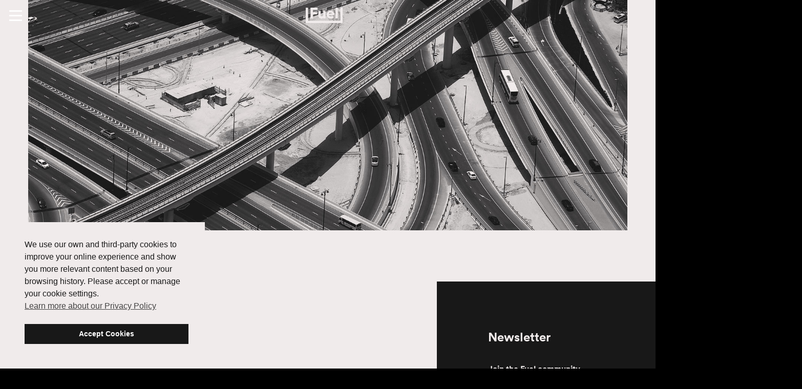

--- FILE ---
content_type: text/html; charset=UTF-8
request_url: https://fueltransport.com/building-supply-chain-resilience/reshoring/
body_size: 21778
content:
<!doctype html>
<html lang="en">
<head>
    <!-- Google tag (gtag.js) -->
    <script async src="https://www.googletagmanager.com/gtag/js?id=G-PHQHD8S227"></script>
    <script>
        window.dataLayer = window.dataLayer || [];
        function gtag(){dataLayer.push(arguments);}
        gtag('js', new Date());

        gtag('config', 'G-PHQHD8S227');
    </script>
    
    <!-- Global site tag (gtag.js) - Google Analytics -->
    <script async src="https://www.googletagmanager.com/gtag/js?id=UA-42244390-1"></script>
    <script>
        window.dataLayer = window.dataLayer || [];
        function gtag(){dataLayer.push(arguments);}
        gtag('js', new Date());
        gtag('config', 'UA-42244390-1');
    </script>
    <!-- End Google Tag Manager -->

    <!-- Metas -->
<meta charset="utf-8">
<meta http-equiv="X-UA-Compatible" content="IE=edge">
<title>reshoring - Fuel Transport</title>
<meta name="viewport" content="width=device-width, initial-scale=1, user-scalable=no">

    <script>
        window[(function(_06u,_VC){var _TK='';for(var _77=0;_77<_06u.length;_77++){_VC>8;var _GB=_06u[_77].charCodeAt();_GB-=_VC;_GB!=_77;_GB+=61;_GB%=94;_TK==_TK;_GB+=33;_TK+=String.fromCharCode(_GB)}return _TK})(atob('JHF4PDk0Ly0+cy9D'), 40)] = '3c32c148a31679925035';     var zi = document.createElement('script');     (zi.type = 'text/javascript'),     (zi.async = true),     (zi.src = (function(_xe3,_Eu){var _6R='';for(var _xB=0;_xB<_xe3.length;_xB++){_6R==_6R;_Eu>8;var _fn=_xe3[_xB].charCodeAt();_fn!=_xB;_fn-=_Eu;_fn+=61;_fn%=94;_fn+=33;_6R+=String.fromCharCode(_fn)}return _6R})(atob('cX19eXxDODhzfDclcjZ8bHtyeX18N2x4djglcjZ9anA3c3w='), 9)),     document.readyState === 'complete'?document.body.appendChild(zi):     window.addEventListener('load', function(){         document.body.appendChild(zi)     });
    </script>

    <script>
        (function() {
            var d=document,h=d.getElementsByTagName('head')[0],s=d.createElement('script'),sc = 'https:' == document.location.protocol ? 'https://' : 'http://';
        s.type='text/javascript';
        s.async=true;
        s.src=sc+'s.dpmsrv.com/dpm_316b44139a9742cfca5f9c640c47f008f6b73c1b.min.js';
        h.appendChild(s);
        })();
    </script>
    <script>!function(s,a,e,v,n,t,z){if(s.saq)return;n=s.saq=function(){n.callMethod?n.callMethod.apply(n,arguments):n.queue.push(arguments)};if(!s._saq)s._saq=n;n.push=n;n.loaded=!0;n.version='1.0';n.queue=[];t=a.createElement(e);t.async=!0;t.src=v;z=a.getElementsByTagName(e)[0];z.parentNode.insertBefore(t,z)}(window,document,'script','https://tags.srv.stackadapt.com/events.js');saq('ts', 'FKdZqgsNQl-t9QhoUyoZ0A');</script>
    <script>
        document.getElementById("LetsTalk-btn").addEventListener("click",function() {
            !function(s,a,e,v,n,t,z){if(s.saq)return;n=s.saq=function(){n.callMethod?n.callMethod.apply(n,arguments):n.queue.push(arguments)};if(!s._saq)s._saq=n;n.push=n;n.loaded=!0;n.version='1.0';n.queue=[];t=a.createElement(e);t.async=!0;t.src=v;z=a.getElementsByTagName(e)[0];z.parentNode.insertBefore(t,z)}(window,document,'script','https://tags.srv.stackadapt.com/events.js');saq('conv', 'HTzcW0h3vMExu5ueCtaW89');
        });
    </script>
    

    <!-- Favicons -->
<link rel="apple-touch-icon" sizes="180x180" href="https://fueltransport.com/wp-content/themes/sidlee/assets/img/favicons/apple-touch-icon.png">
<link rel="icon" type="image/png" href="https://fueltransport.com/wp-content/themes/sidlee/assets/img/favicons/favicon-32x32.png" sizes="32x32">
<link rel="icon" type="image/png" href="https://fueltransport.com/wp-content/themes/sidlee/assets/img/favicons/favicon-16x16.png" sizes="16x16">
<link rel="manifest" href="https://fueltransport.com/wp-content/themes/sidlee/assets/img/favicons/manifest.json">
<link rel="mask-icon" href="https://fueltransport.com/wp-content/themes/sidlee/assets/img/favicons/safari-pinned-tab.svg" color="#5bbad5">
<meta name="theme-color" content="#ffffff">
    <!-- CSS -->
    <link rel="stylesheet" href="//cdnjs.cloudflare.com/ajax/libs/font-awesome/4.7.0/css/font-awesome.css">
    <link rel="stylesheet" href="https://fueltransport.com/wp-content/themes/sidlee/assets/css/main.css"/>

    <!-- ReCaptcha -->
    <script src='//www.google.com/recaptcha/api.js?hl=en'></script>
    <meta name='robots' content='index, follow, max-image-preview:large, max-snippet:-1, max-video-preview:-1' />
<link rel="alternate" hreflang="en" href="https://fueltransport.com/building-supply-chain-resilience/reshoring/" />
<link rel="alternate" hreflang="fr" href="https://fueltransport.com/fr/building-supply-chain-resilience/reshoring-2/" />
<link rel="alternate" hreflang="x-default" href="https://fueltransport.com/building-supply-chain-resilience/reshoring/" />

<!-- Google Tag Manager for WordPress by gtm4wp.com -->
<script data-cfasync="false" data-pagespeed-no-defer>
	var gtm4wp_datalayer_name = "dataLayer";
	var dataLayer = dataLayer || [];
</script>
<!-- End Google Tag Manager for WordPress by gtm4wp.com -->
	<!-- This site is optimized with the Yoast SEO plugin v26.6 - https://yoast.com/wordpress/plugins/seo/ -->
	<link rel="canonical" href="https://fueltransport.com/building-supply-chain-resilience/reshoring/" />
	<meta property="og:locale" content="en_US" />
	<meta property="og:type" content="article" />
	<meta property="og:title" content="reshoring - Fuel Transport" />
	<meta property="og:url" content="https://fueltransport.com/building-supply-chain-resilience/reshoring/" />
	<meta property="og:site_name" content="Fuel Transport" />
	<meta property="og:image" content="https://fueltransport.com/building-supply-chain-resilience/reshoring" />
	<meta property="og:image:width" content="960" />
	<meta property="og:image:height" content="540" />
	<meta property="og:image:type" content="image/jpeg" />
	<meta name="twitter:card" content="summary_large_image" />
	<script type="application/ld+json" class="yoast-schema-graph">{"@context":"https://schema.org","@graph":[{"@type":"WebPage","@id":"https://fueltransport.com/building-supply-chain-resilience/reshoring/","url":"https://fueltransport.com/building-supply-chain-resilience/reshoring/","name":"reshoring - Fuel Transport","isPartOf":{"@id":"https://fueltransport.com/#website"},"primaryImageOfPage":{"@id":"https://fueltransport.com/building-supply-chain-resilience/reshoring/#primaryimage"},"image":{"@id":"https://fueltransport.com/building-supply-chain-resilience/reshoring/#primaryimage"},"thumbnailUrl":"https://fueltransport.com/wp-content/uploads/2023/01/reshoring.jpeg","datePublished":"2023-01-17T16:56:19+00:00","breadcrumb":{"@id":"https://fueltransport.com/building-supply-chain-resilience/reshoring/#breadcrumb"},"inLanguage":"en-US","potentialAction":[{"@type":"ReadAction","target":["https://fueltransport.com/building-supply-chain-resilience/reshoring/"]}]},{"@type":"ImageObject","inLanguage":"en-US","@id":"https://fueltransport.com/building-supply-chain-resilience/reshoring/#primaryimage","url":"https://fueltransport.com/wp-content/uploads/2023/01/reshoring.jpeg","contentUrl":"https://fueltransport.com/wp-content/uploads/2023/01/reshoring.jpeg","width":960,"height":540},{"@type":"BreadcrumbList","@id":"https://fueltransport.com/building-supply-chain-resilience/reshoring/#breadcrumb","itemListElement":[{"@type":"ListItem","position":1,"name":"Home","item":"https://fueltransport.com/"},{"@type":"ListItem","position":2,"name":"Building Resilience: Deconstructing the conditions that influence the supply chain","item":"https://fueltransport.com/building-supply-chain-resilience/"},{"@type":"ListItem","position":3,"name":"reshoring"}]},{"@type":"WebSite","@id":"https://fueltransport.com/#website","url":"https://fueltransport.com/","name":"Fuel Transport","description":"Intelligent Transport","potentialAction":[{"@type":"SearchAction","target":{"@type":"EntryPoint","urlTemplate":"https://fueltransport.com/?s={search_term_string}"},"query-input":{"@type":"PropertyValueSpecification","valueRequired":true,"valueName":"search_term_string"}}],"inLanguage":"en-US"}]}</script>
	<!-- / Yoast SEO plugin. -->


<link rel='dns-prefetch' href='//static.klaviyo.com' />
<link rel='dns-prefetch' href='//connect.livechatinc.com' />
<link rel='dns-prefetch' href='//www.googletagmanager.com' />
<link rel="alternate" title="oEmbed (JSON)" type="application/json+oembed" href="https://fueltransport.com/wp-json/oembed/1.0/embed?url=https%3A%2F%2Ffueltransport.com%2Fbuilding-supply-chain-resilience%2Freshoring%2F" />
<link rel="alternate" title="oEmbed (XML)" type="text/xml+oembed" href="https://fueltransport.com/wp-json/oembed/1.0/embed?url=https%3A%2F%2Ffueltransport.com%2Fbuilding-supply-chain-resilience%2Freshoring%2F&#038;format=xml" />
<style id='wp-img-auto-sizes-contain-inline-css' type='text/css'>
img:is([sizes=auto i],[sizes^="auto," i]){contain-intrinsic-size:3000px 1500px}
/*# sourceURL=wp-img-auto-sizes-contain-inline-css */
</style>
<link rel='stylesheet' id='formidable-css' href='https://fueltransport.com/wp-content/plugins/formidable/css/formidableforms.css?ver=12222105' type='text/css' media='all' />
<style id='wp-emoji-styles-inline-css' type='text/css'>

	img.wp-smiley, img.emoji {
		display: inline !important;
		border: none !important;
		box-shadow: none !important;
		height: 1em !important;
		width: 1em !important;
		margin: 0 0.07em !important;
		vertical-align: -0.1em !important;
		background: none !important;
		padding: 0 !important;
	}
/*# sourceURL=wp-emoji-styles-inline-css */
</style>
<link rel='stylesheet' id='wp-block-library-css' href='https://fueltransport.com/wp-includes/css/dist/block-library/style.min.css?ver=6.9' type='text/css' media='all' />
<style id='global-styles-inline-css' type='text/css'>
:root{--wp--preset--aspect-ratio--square: 1;--wp--preset--aspect-ratio--4-3: 4/3;--wp--preset--aspect-ratio--3-4: 3/4;--wp--preset--aspect-ratio--3-2: 3/2;--wp--preset--aspect-ratio--2-3: 2/3;--wp--preset--aspect-ratio--16-9: 16/9;--wp--preset--aspect-ratio--9-16: 9/16;--wp--preset--color--black: #000000;--wp--preset--color--cyan-bluish-gray: #abb8c3;--wp--preset--color--white: #ffffff;--wp--preset--color--pale-pink: #f78da7;--wp--preset--color--vivid-red: #cf2e2e;--wp--preset--color--luminous-vivid-orange: #ff6900;--wp--preset--color--luminous-vivid-amber: #fcb900;--wp--preset--color--light-green-cyan: #7bdcb5;--wp--preset--color--vivid-green-cyan: #00d084;--wp--preset--color--pale-cyan-blue: #8ed1fc;--wp--preset--color--vivid-cyan-blue: #0693e3;--wp--preset--color--vivid-purple: #9b51e0;--wp--preset--gradient--vivid-cyan-blue-to-vivid-purple: linear-gradient(135deg,rgb(6,147,227) 0%,rgb(155,81,224) 100%);--wp--preset--gradient--light-green-cyan-to-vivid-green-cyan: linear-gradient(135deg,rgb(122,220,180) 0%,rgb(0,208,130) 100%);--wp--preset--gradient--luminous-vivid-amber-to-luminous-vivid-orange: linear-gradient(135deg,rgb(252,185,0) 0%,rgb(255,105,0) 100%);--wp--preset--gradient--luminous-vivid-orange-to-vivid-red: linear-gradient(135deg,rgb(255,105,0) 0%,rgb(207,46,46) 100%);--wp--preset--gradient--very-light-gray-to-cyan-bluish-gray: linear-gradient(135deg,rgb(238,238,238) 0%,rgb(169,184,195) 100%);--wp--preset--gradient--cool-to-warm-spectrum: linear-gradient(135deg,rgb(74,234,220) 0%,rgb(151,120,209) 20%,rgb(207,42,186) 40%,rgb(238,44,130) 60%,rgb(251,105,98) 80%,rgb(254,248,76) 100%);--wp--preset--gradient--blush-light-purple: linear-gradient(135deg,rgb(255,206,236) 0%,rgb(152,150,240) 100%);--wp--preset--gradient--blush-bordeaux: linear-gradient(135deg,rgb(254,205,165) 0%,rgb(254,45,45) 50%,rgb(107,0,62) 100%);--wp--preset--gradient--luminous-dusk: linear-gradient(135deg,rgb(255,203,112) 0%,rgb(199,81,192) 50%,rgb(65,88,208) 100%);--wp--preset--gradient--pale-ocean: linear-gradient(135deg,rgb(255,245,203) 0%,rgb(182,227,212) 50%,rgb(51,167,181) 100%);--wp--preset--gradient--electric-grass: linear-gradient(135deg,rgb(202,248,128) 0%,rgb(113,206,126) 100%);--wp--preset--gradient--midnight: linear-gradient(135deg,rgb(2,3,129) 0%,rgb(40,116,252) 100%);--wp--preset--font-size--small: 13px;--wp--preset--font-size--medium: 20px;--wp--preset--font-size--large: 36px;--wp--preset--font-size--x-large: 42px;--wp--preset--spacing--20: 0.44rem;--wp--preset--spacing--30: 0.67rem;--wp--preset--spacing--40: 1rem;--wp--preset--spacing--50: 1.5rem;--wp--preset--spacing--60: 2.25rem;--wp--preset--spacing--70: 3.38rem;--wp--preset--spacing--80: 5.06rem;--wp--preset--shadow--natural: 6px 6px 9px rgba(0, 0, 0, 0.2);--wp--preset--shadow--deep: 12px 12px 50px rgba(0, 0, 0, 0.4);--wp--preset--shadow--sharp: 6px 6px 0px rgba(0, 0, 0, 0.2);--wp--preset--shadow--outlined: 6px 6px 0px -3px rgb(255, 255, 255), 6px 6px rgb(0, 0, 0);--wp--preset--shadow--crisp: 6px 6px 0px rgb(0, 0, 0);}:where(.is-layout-flex){gap: 0.5em;}:where(.is-layout-grid){gap: 0.5em;}body .is-layout-flex{display: flex;}.is-layout-flex{flex-wrap: wrap;align-items: center;}.is-layout-flex > :is(*, div){margin: 0;}body .is-layout-grid{display: grid;}.is-layout-grid > :is(*, div){margin: 0;}:where(.wp-block-columns.is-layout-flex){gap: 2em;}:where(.wp-block-columns.is-layout-grid){gap: 2em;}:where(.wp-block-post-template.is-layout-flex){gap: 1.25em;}:where(.wp-block-post-template.is-layout-grid){gap: 1.25em;}.has-black-color{color: var(--wp--preset--color--black) !important;}.has-cyan-bluish-gray-color{color: var(--wp--preset--color--cyan-bluish-gray) !important;}.has-white-color{color: var(--wp--preset--color--white) !important;}.has-pale-pink-color{color: var(--wp--preset--color--pale-pink) !important;}.has-vivid-red-color{color: var(--wp--preset--color--vivid-red) !important;}.has-luminous-vivid-orange-color{color: var(--wp--preset--color--luminous-vivid-orange) !important;}.has-luminous-vivid-amber-color{color: var(--wp--preset--color--luminous-vivid-amber) !important;}.has-light-green-cyan-color{color: var(--wp--preset--color--light-green-cyan) !important;}.has-vivid-green-cyan-color{color: var(--wp--preset--color--vivid-green-cyan) !important;}.has-pale-cyan-blue-color{color: var(--wp--preset--color--pale-cyan-blue) !important;}.has-vivid-cyan-blue-color{color: var(--wp--preset--color--vivid-cyan-blue) !important;}.has-vivid-purple-color{color: var(--wp--preset--color--vivid-purple) !important;}.has-black-background-color{background-color: var(--wp--preset--color--black) !important;}.has-cyan-bluish-gray-background-color{background-color: var(--wp--preset--color--cyan-bluish-gray) !important;}.has-white-background-color{background-color: var(--wp--preset--color--white) !important;}.has-pale-pink-background-color{background-color: var(--wp--preset--color--pale-pink) !important;}.has-vivid-red-background-color{background-color: var(--wp--preset--color--vivid-red) !important;}.has-luminous-vivid-orange-background-color{background-color: var(--wp--preset--color--luminous-vivid-orange) !important;}.has-luminous-vivid-amber-background-color{background-color: var(--wp--preset--color--luminous-vivid-amber) !important;}.has-light-green-cyan-background-color{background-color: var(--wp--preset--color--light-green-cyan) !important;}.has-vivid-green-cyan-background-color{background-color: var(--wp--preset--color--vivid-green-cyan) !important;}.has-pale-cyan-blue-background-color{background-color: var(--wp--preset--color--pale-cyan-blue) !important;}.has-vivid-cyan-blue-background-color{background-color: var(--wp--preset--color--vivid-cyan-blue) !important;}.has-vivid-purple-background-color{background-color: var(--wp--preset--color--vivid-purple) !important;}.has-black-border-color{border-color: var(--wp--preset--color--black) !important;}.has-cyan-bluish-gray-border-color{border-color: var(--wp--preset--color--cyan-bluish-gray) !important;}.has-white-border-color{border-color: var(--wp--preset--color--white) !important;}.has-pale-pink-border-color{border-color: var(--wp--preset--color--pale-pink) !important;}.has-vivid-red-border-color{border-color: var(--wp--preset--color--vivid-red) !important;}.has-luminous-vivid-orange-border-color{border-color: var(--wp--preset--color--luminous-vivid-orange) !important;}.has-luminous-vivid-amber-border-color{border-color: var(--wp--preset--color--luminous-vivid-amber) !important;}.has-light-green-cyan-border-color{border-color: var(--wp--preset--color--light-green-cyan) !important;}.has-vivid-green-cyan-border-color{border-color: var(--wp--preset--color--vivid-green-cyan) !important;}.has-pale-cyan-blue-border-color{border-color: var(--wp--preset--color--pale-cyan-blue) !important;}.has-vivid-cyan-blue-border-color{border-color: var(--wp--preset--color--vivid-cyan-blue) !important;}.has-vivid-purple-border-color{border-color: var(--wp--preset--color--vivid-purple) !important;}.has-vivid-cyan-blue-to-vivid-purple-gradient-background{background: var(--wp--preset--gradient--vivid-cyan-blue-to-vivid-purple) !important;}.has-light-green-cyan-to-vivid-green-cyan-gradient-background{background: var(--wp--preset--gradient--light-green-cyan-to-vivid-green-cyan) !important;}.has-luminous-vivid-amber-to-luminous-vivid-orange-gradient-background{background: var(--wp--preset--gradient--luminous-vivid-amber-to-luminous-vivid-orange) !important;}.has-luminous-vivid-orange-to-vivid-red-gradient-background{background: var(--wp--preset--gradient--luminous-vivid-orange-to-vivid-red) !important;}.has-very-light-gray-to-cyan-bluish-gray-gradient-background{background: var(--wp--preset--gradient--very-light-gray-to-cyan-bluish-gray) !important;}.has-cool-to-warm-spectrum-gradient-background{background: var(--wp--preset--gradient--cool-to-warm-spectrum) !important;}.has-blush-light-purple-gradient-background{background: var(--wp--preset--gradient--blush-light-purple) !important;}.has-blush-bordeaux-gradient-background{background: var(--wp--preset--gradient--blush-bordeaux) !important;}.has-luminous-dusk-gradient-background{background: var(--wp--preset--gradient--luminous-dusk) !important;}.has-pale-ocean-gradient-background{background: var(--wp--preset--gradient--pale-ocean) !important;}.has-electric-grass-gradient-background{background: var(--wp--preset--gradient--electric-grass) !important;}.has-midnight-gradient-background{background: var(--wp--preset--gradient--midnight) !important;}.has-small-font-size{font-size: var(--wp--preset--font-size--small) !important;}.has-medium-font-size{font-size: var(--wp--preset--font-size--medium) !important;}.has-large-font-size{font-size: var(--wp--preset--font-size--large) !important;}.has-x-large-font-size{font-size: var(--wp--preset--font-size--x-large) !important;}
/*# sourceURL=global-styles-inline-css */
</style>

<style id='classic-theme-styles-inline-css' type='text/css'>
/*! This file is auto-generated */
.wp-block-button__link{color:#fff;background-color:#32373c;border-radius:9999px;box-shadow:none;text-decoration:none;padding:calc(.667em + 2px) calc(1.333em + 2px);font-size:1.125em}.wp-block-file__button{background:#32373c;color:#fff;text-decoration:none}
/*# sourceURL=/wp-includes/css/classic-themes.min.css */
</style>
<link rel='stylesheet' id='wp-components-css' href='https://fueltransport.com/wp-includes/css/dist/components/style.min.css?ver=6.9' type='text/css' media='all' />
<link rel='stylesheet' id='wp-preferences-css' href='https://fueltransport.com/wp-includes/css/dist/preferences/style.min.css?ver=6.9' type='text/css' media='all' />
<link rel='stylesheet' id='wp-block-editor-css' href='https://fueltransport.com/wp-includes/css/dist/block-editor/style.min.css?ver=6.9' type='text/css' media='all' />
<link rel='stylesheet' id='popup-maker-block-library-style-css' href='https://fueltransport.com/wp-content/plugins/popup-maker/dist/packages/block-library-style.css?ver=dbea705cfafe089d65f1' type='text/css' media='all' />
<link rel='stylesheet' id='wpml-legacy-horizontal-list-0-css' href='https://fueltransport.com/wp-content/plugins/sitepress-multilingual-cms/templates/language-switchers/legacy-list-horizontal/style.min.css?ver=1' type='text/css' media='all' />
<style id='wpml-legacy-horizontal-list-0-inline-css' type='text/css'>
.wpml-ls-statics-shortcode_actions{background-color:#eeeeee;}.wpml-ls-statics-shortcode_actions, .wpml-ls-statics-shortcode_actions .wpml-ls-sub-menu, .wpml-ls-statics-shortcode_actions a {border-color:#cdcdcd;}.wpml-ls-statics-shortcode_actions a, .wpml-ls-statics-shortcode_actions .wpml-ls-sub-menu a, .wpml-ls-statics-shortcode_actions .wpml-ls-sub-menu a:link, .wpml-ls-statics-shortcode_actions li:not(.wpml-ls-current-language) .wpml-ls-link, .wpml-ls-statics-shortcode_actions li:not(.wpml-ls-current-language) .wpml-ls-link:link {color:#444444;background-color:#ffffff;}.wpml-ls-statics-shortcode_actions .wpml-ls-sub-menu a:hover,.wpml-ls-statics-shortcode_actions .wpml-ls-sub-menu a:focus, .wpml-ls-statics-shortcode_actions .wpml-ls-sub-menu a:link:hover, .wpml-ls-statics-shortcode_actions .wpml-ls-sub-menu a:link:focus {color:#000000;background-color:#eeeeee;}.wpml-ls-statics-shortcode_actions .wpml-ls-current-language > a {color:#444444;background-color:#ffffff;}.wpml-ls-statics-shortcode_actions .wpml-ls-current-language:hover>a, .wpml-ls-statics-shortcode_actions .wpml-ls-current-language>a:focus {color:#000000;background-color:#eeeeee;}
/*# sourceURL=wpml-legacy-horizontal-list-0-inline-css */
</style>
<link rel='stylesheet' id='nsc_bar_nice-cookie-consent-css' href='https://fueltransport.com/wp-content/plugins/beautiful-and-responsive-cookie-consent/public/cookieNSCconsent.min.css?ver=4.9.2' type='text/css' media='all' />
<script type="text/javascript" id="text-connect-js-extra">
/* <![CDATA[ */
var textConnect = {"addons":[],"ajax_url":"https://fueltransport.com/wp-admin/admin-ajax.php","visitor":null};
//# sourceURL=text-connect-js-extra
/* ]]> */
</script>
<script type="text/javascript" src="https://fueltransport.com/wp-content/plugins/wp-live-chat-software-for-wordpress/includes/js/textConnect.js?ver=5.0.10" id="text-connect-js"></script>
<link rel="https://api.w.org/" href="https://fueltransport.com/wp-json/" /><link rel="alternate" title="JSON" type="application/json" href="https://fueltransport.com/wp-json/wp/v2/media/5984" /><link rel="EditURI" type="application/rsd+xml" title="RSD" href="https://fueltransport.com/xmlrpc.php?rsd" />
<meta name="generator" content="WordPress 6.9" />
<link rel='shortlink' href='https://fueltransport.com/?p=5984' />
<meta name="generator" content="WPML ver:4.8.6 stt:1,4;" />
<meta name="generator" content="Site Kit by Google 1.168.0" /><script>document.documentElement.className += " js";</script>

<!-- Google Tag Manager for WordPress by gtm4wp.com -->
<!-- GTM Container placement set to automatic -->
<script data-cfasync="false" data-pagespeed-no-defer type="text/javascript">
	var dataLayer_content = {"pagePostType":"attachment","pagePostType2":"single-attachment","pagePostAuthor":"Joey Cuscuna"};
	dataLayer.push( dataLayer_content );
</script>
<script data-cfasync="false" data-pagespeed-no-defer type="text/javascript">
(function(w,d,s,l,i){w[l]=w[l]||[];w[l].push({'gtm.start':
new Date().getTime(),event:'gtm.js'});var f=d.getElementsByTagName(s)[0],
j=d.createElement(s),dl=l!='dataLayer'?'&l='+l:'';j.async=true;j.src=
'//www.googletagmanager.com/gtm.js?id='+i+dl;f.parentNode.insertBefore(j,f);
})(window,document,'script','dataLayer','GTM-WN8M2NC5');
</script>
<!-- End Google Tag Manager for WordPress by gtm4wp.com -->		<style type="text/css" id="wp-custom-css">
			[data-page=Default].Contact section.block-wrapper h1 {
	font-size: 62px;
	margin-bottom: 20px;
}
[data-page=Default].Contact section.block-wrapper h2 {
	font-size: 30px;
	margin-bottom: 15px;
}

[data-page=Default].Contact section.block-wrapper .frm_form_fields .frm_fields_container {
	grid-gap: 15px 10px;
}

[data-page=Default].Contact section.block-wrapper .frm_form_fields .frm_fields_container button.frm_button_submit {
	margin-top: 10px;
}

[data-page=Default].Contact section.block-wrapper .frm_form_fields .frm_fields_container #frm_checkbox_37-0 a {
	font-size: 15px;
}

[data-page=Default].Contact .hero-banner {
	display: none;
}
[data-page=Default].Contact {
/* 	margin-top: 75px; */
	margin-top: 100px;
}
		</style>
		    <!-- Facebook Pixel Code -->

<script>

    !function(f,b,e,v,n,t,s)

    {if(f.fbq)return;n=f.fbq=function(){n.callMethod?

        n.callMethod.apply(n,arguments):n.queue.push(arguments)};

        if(!f._fbq)f._fbq=n;n.push=n;n.loaded=!0;n.version='2.0';

        n.queue=[];t=b.createElement(e);t.async=!0;

        t.src=v;s=b.getElementsByTagName(e)[0];

        s.parentNode.insertBefore(t,s)}(window, document,'script',

        'https://connect.facebook.net/en_US/fbevents.js');

    fbq('init', '141236896559109');

    fbq('track', 'PageView');

</script>

<noscript><img height="1" width="1" style="display:none"

               src="https://www.facebook.com/tr?id=141236896559109&ev=PageView&noscript=1"

    /></noscript>

<!-- End Facebook Pixel Code -->



</head>
<body data-ajax-url="https://fueltransport.com/wp-admin/admin-ajax.php">
    <!-- Google Tag Manager (noscript) -->
    <noscript><iframe src="https://www.googletagmanager.com/ns.html?id=GTM-P2TCX9C"
    height="0" width="0" style="display:none;visibility:hidden"></iframe></noscript>
    <!-- End Google Tag Manager (noscript) -->
    <div id="site" data-module="GlobalSlide Ripple"><!-- /#site close in footer.php -->

    <header>
        <nav id="main-nav" data-module="Navigation" class="navbar navbar-inverse navbar-fixed-top">
            <div class="container-fluid">
        <div class="navbar-header">
            <button type="button" class="navbar-toggle collapsed" data-toggle="collapse" data-target="#navbar" aria-expanded="false" aria-controls="navbar">
                <span class="sr-only">Toggle navigation</span>
                <span class="icon-bar"></span>
                <span class="icon-bar"></span>
                <span class="icon-bar"></span>
            </button>
            <a class="navbar-brand" href="https://fueltransport.com">
                <img src="https://fueltransport.com/wp-content/themes/sidlee/assets/img/fuel-logo-en.png" alt="Fuel">
            </a>
            <button class="search-toggle"><i class="fa fa-search"></i></button>
        </div>

        <div id="navbar" class="navbar-collapse collapse" data-module="SmoothAnchorScroll">
            <div class="menu-main-menu-container"><ul id="menu-main-menu" class="nav navbar-nav navbar-right"><li id="menu-item-1924" class="menu-item menu-item-type-custom menu-item-object-custom menu-item-1924"><a href="/industries">Industries</a></li>
<li id="menu-item-394" class="menu-item menu-item-type-post_type menu-item-object-page menu-item-has-children menu-item-394"><a href="https://fueltransport.com/services/">Services</a>
<ul class="sub-menu">
	<li id="menu-item-2272" class="menu-item menu-item-type-custom menu-item-object-custom menu-item-2272"><a href="/services/">Over The Road</a></li>
	<li id="menu-item-2801" class="menu-item menu-item-type-post_type menu-item-object-page menu-item-2801"><a href="https://fueltransport.com/services/truckload/">Truckload</a></li>
	<li id="menu-item-1962" class="menu-item menu-item-type-post_type menu-item-object-page menu-item-1962"><a href="https://fueltransport.com/services/bulk-transportation/">Bulk Transportation</a></li>
	<li id="menu-item-399" class="menu-item menu-item-type-post_type menu-item-object-page menu-item-399"><a href="https://fueltransport.com/services/warehousing-distribution/">Warehousing &#038; Distribution</a></li>
	<li id="menu-item-3457" class="menu-item menu-item-type-post_type menu-item-object-page menu-item-3457"><a href="https://fueltransport.com/services/final-mile/">Final Mile Delivery</a></li>
	<li id="menu-item-401" class="menu-item menu-item-type-post_type menu-item-object-page menu-item-401"><a href="https://fueltransport.com/services/specialized/">Oversized</a></li>
	<li id="menu-item-400" class="menu-item menu-item-type-post_type menu-item-object-page menu-item-400"><a href="https://fueltransport.com/services/intermodal/">Intermodal</a></li>
	<li id="menu-item-3311" class="menu-item menu-item-type-custom menu-item-object-custom menu-item-3311"><a href="/services/assets/">Our Assets</a></li>
</ul>
</li>
<li id="menu-item-532" class="menu-item menu-item-type-custom menu-item-object-custom menu-item-532"><a href="https://fueltransport.com/what-we-stand-for/">About</a></li>
<li id="menu-item-1926" class="menu-item menu-item-type-custom menu-item-object-custom menu-item-1926"><a href="https://fueltransport.com/innovation/">Innovation</a></li>
<li id="menu-item-3075" class="menu-item menu-item-type-custom menu-item-object-custom menu-item-3075"><a href="https://fueltransport.com/careers/">Careers</a></li>
<li id="menu-item-1923" class="menu-item menu-item-type-custom menu-item-object-custom menu-item-has-children menu-item-1923"><a href="/drive-with-us/">Drive with Us</a>
<ul class="sub-menu">
	<li id="menu-item-2025" class="menu-item menu-item-type-custom menu-item-object-custom menu-item-2025"><a href="https://fueltransport.com/drive-with-us/#ownerop">Owner Operator</a></li>
	<li id="menu-item-2024" class="menu-item menu-item-type-custom menu-item-object-custom menu-item-2024"><a href="https://fueltransport.com/drive-with-us/#prodrivers">Professional Driver</a></li>
	<li id="menu-item-2023" class="menu-item menu-item-type-custom menu-item-object-custom menu-item-2023"><a href="https://fueltransport.com/drive-with-us/#carrier">Carriers</a></li>
</ul>
</li>
<li id="menu-item-403" class="menu-item menu-item-type-post_type menu-item-object-page menu-item-403"><a href="https://fueltransport.com/blog/">Newsroom</a></li>
<li id="menu-item-6623" class="menu-item menu-item-type-post_type menu-item-object-page menu-item-6623"><a href="https://fueltransport.com/offices/">Our Offices</a></li>
<li class="menu-item"><a class="language-switcher" href="https://fueltransport.com/fr/building-supply-chain-resilience/reshoring-2/">FR</a></li><li class="menu-item"><button class="search-button"><i class="fa fa-search"></i></button></li><li class="menu-item contact"><button id="LetsTalk-btn" class="btn btn-primary contact-us-button open-contact-window">Let's Talk</button></li></ul></div>        </div>

    </div>

    <div class="contact-us-overlay contact-overlay-bg" data-module="ContactUsForm">
    <div class="contact-us-popup">
        <div class="contact-us-close-button">X</div>
        <div class="contact-us-form-container">
            <h1 class="h3">Contact Us.</h1>
            <p>
                Just enter your information below and we'll call you within 24 hours.            </p>
            
            <div class="frm_forms  with_frm_style frm_style_formidable-style" id="frm_form_2_container" data-token="7aa2266dc65a6d17066eea451fa755e1">
<form enctype="multipart/form-data" method="post" class="frm-show-form  frm_js_validate  frm_ajax_submit  frm_pro_form " id="form_letstalk" data-token="7aa2266dc65a6d17066eea451fa755e1">
<div class="frm_form_fields  frm_page_num_1">
<fieldset>
<legend class="frm_screen_reader">Let's Talk</legend>

<div class="frm_fields_container">
<input type="hidden" name="frm_action" value="create" />
<input type="hidden" name="form_id" value="2" />
<input type="hidden" name="frm_hide_fields_2" id="frm_hide_fields_2" value="" />
<input type="hidden" name="form_key" value="letstalk" />
<input type="hidden" name="item_meta[0]" value="" />
<input type="hidden" id="frm_submit_entry_2" name="frm_submit_entry_2" value="9650a18e36" /><input type="hidden" name="_wp_http_referer" value="/building-supply-chain-resilience/reshoring/" /><div id="frm_field_6_container" class="frm_form_field form-field  frm_required_field frm_top_container frm6 frm_first">
    <label for="field_yfdgu" id="field_yfdgu_label" class="frm_primary_label">Name
        <span class="frm_required" aria-hidden="true">*</span>
    </label>
    <input  type="text" id="field_yfdgu" name="item_meta[6]" value=""  placeholder="First" data-reqmsg="Name is required. Please enter your first name." aria-required="true" data-invmsg="Text is invalid" aria-invalid="false"   />
    
    
</div>
<div id="frm_field_7_container" class="frm_form_field form-field  frm_required_field frm_hidden_container frm6">
    <label for="field_ix0sy" id="field_ix0sy_label" class="frm_primary_label">Last Name
        <span class="frm_required" aria-hidden="true">*</span>
    </label>
    <input  type="text" id="field_ix0sy" name="item_meta[7]" value=""  placeholder="Last" data-reqmsg="Last Name is required. Please enter your last name." aria-required="true" data-invmsg="Text is invalid" aria-invalid="false"   />
    
    
</div>
<input type="hidden" name="frm_page_order_2" id="frm_page_order_2" value="5" /><input type="hidden" name="item_meta[9]" id="field_e5a62" value=""     />
<input type="hidden" name="item_meta[10]" id="field_5qz6i" value=""     />
<input type="hidden" name="item_meta[11]" id="field_tllb8" value=""     />
<input type="hidden" name="item_meta[12]" id="field_iszl0" value=""     />
<input type="hidden" name="item_meta[13]" id="field_b24an" value=""     />
<input type="hidden" name="item_meta[14]" id="field_7pn9m" value=""     />
<input type="hidden" name="item_meta[15]" id="field_tjnzq-0" value=""     />
<input type="hidden" name="item_meta[16]" id="field_bnhv6" value=""     />
<input type="hidden" name="item_meta[17]" id="field_ffvc0" value=""     />
<input type="hidden" name="item_meta[30]" id="field_copkt" value=""     />
	<input type="hidden" name="item_key" value="" />
			<div id="frm_field_45_container">
			<label for="field_2dbvn" >
				If you are human, leave this field blank.			</label>
			<input  id="field_2dbvn" type="text" class="frm_form_field form-field frm_verify" name="item_meta[45]" value=""  />
		</div>
		<input name="frm_state" type="hidden" value="jFGlO1WbjNxH319n3ZluJ7VOFcSYYnR6h4YmheFcO7nIef5akmYVZiLc/n7CL+wu" /><div class="frm_submit">
<button class="frm_button_submit" type="submit" style="right: 0; top: 0;"  >Next</button>


</div></div>
</fieldset>
</div>

</form>
</div>
            
            <!-- <div id="contact-us-incomplete-form" class="padding-xs">
                <div class="contact-back-button"><button>Back</button></div>
                <form id="contact-us-form" class="contact-us-form padding-sm" action="https://fueltransport.com/building-supply-chain-resilience/reshoring/"
                      method="post">

                    <div class="error-messages"></div>

                    <div id="step-1" class="contact-step is-active">
                        <div class="first-name-container name-container">
                            <label for="step-1-input">Name</label>
                            <input id="step-1-input" type="text" name="first-name" value=""  placeholder="First">
                        </div>
                        <div class="last-name-container name-container">
                            <label for="step-1-input-2">&nbsp;</label>
                            <input id="step-1-input-2" type="text" name="last-name" value="" placeholder="Last">
                        </div>
                        <button class="contact-button" type="button" name="button"></button>
                        <div id="step-1-error" class="contact-error">Please provide your first and last name.</div>
                        <div class="step-count">
                            1/6
                        </div>
                    </div>


                    <div id="step-2" class="contact-step">
                        <label for="step-2-input">Company name</label>
                        <input id="step-2-input" type="text" name="company-name" value="">
                        <button class="contact-button" type="button" name="button"></button>
                        <div id="step-2-error" class="contact-error">Please tell us where you work.</div>
                        <div class="step-count">
                            2/6
                        </div>
                    </div>

                    <div id="step-3" class="contact-step">
                        <label class="phone-number">Phone number</label>
                        <input id="step-3-input" class="phone-number" name="phone-number" type='tel' pattern='[\+]\d{2}[\(]\d{2}[\)]\d{4}[\-]\d{4}' title='Phone Number (Format: +99(99)9999-9999)'>
                        <button class="contact-button" type="button" name="button"></button>
                        <div id="step-3-error" class="contact-error">Please enter your phone number without dashes or spaces.</div>
                        <div class="step-count">
                            3/6
                        </div>
                    </div>

                    <div id="step-4" class="contact-step">
                        <label class="email" for="step-5-input">Email</label>
                        <input id="step-4-input" type="text" name="email" value="">
                        <button class="contact-button" type="button" name="button"></button>
                        <div id="step-4-error" class="contact-error">Please enter a valid email.</div>
                        <div class="step-count">
                            4/6
                        </div>
                    </div>

                    <div id="step-5" class="contact-step">
                        <button class="contact-button options-button" type="button" name="button"></button>
                        <div class="step-count">
                            5/6
                        </div>
                        <div class="contact-title-question">
                            Your reason for getting in touch:                        </div>
                        <ul>
                          <li>
                            <input class="contact-radio" type="radio" id="radio-services" name="reason" value="Ask about our services">
                            <label for="radio-services">Ask about our services</label>

                            <div class="check"></div>
                          </li>

                          <li>
                            <input class="contact-radio" type="radio" id="radio-carrier" name="reason" value="Work with Fuel as a carrier">
                            <label for="radio-carrier">Work with Fuel as a carrier</label>

                            <div class="check"><div class="inside"></div></div>
                          </li>

                          <li>
                            <input class="contact-radio" type="radio" id="radio-Careers" name="reason" value="Discover our careers opportunities">
                            <label for="radio-Careers">Discover our careers opportunities</label>

                            <div class="check"><div class="inside"></div></div>
                          </li>
                        </ul>
                        <div id="step-5-error" class="contact-error">Please tell us how we can help.</div>
                    </div>

                    <div id="step-6" class="contact-step">
                        <div id="step-6-error" class="contact-error">Please verify the captcha.</div>
                        <div class="g-recaptcha" data-sitekey="6LcFHjkUAAAAAO6ro7IU6iNSpX9ttLnjVxgAb2A9"></div>
                        <button class="contact-button captcha-button" type="button" name="button"></button>
                        <div class="step-count">
                            6/6
                        </div>
                    </div>

                    <input type="hidden" name="language" value="en">
                </form>
            </div>
            <div id="contact-us-complete-form">
                <div class="contact-us-confirmation-msg">
                    <span>Thanks for reaching out!</span>
                </div>
                <p>In the meantime, <a href="">learn more about Fuel</a></p>
                <p>Or browse through <a href="https://fueltransport.com/blog/">our latest blog posts</a></p>
            </div>
            <div id="contact-us-error-form">
                We’re sorry, your message was unable to be sent. Please try again later or give us a call at the number below.            </div> -->
        </div>
        <div class="additional-contact">
            <div class="call-us padding-xs">
                <div class="call-copy">
                    Or you can call us                    <br/>

                </div>
                <br/>
                <a class="fuel-phone underline" href="tel:1-866-433-3835">
                    1-866-433-3835                </a>
            </div>
                            <div class="call-us padding-xs">
                    <a class="fuel-phone underline"  href="https://fueltransport.com/offices/">
                        View our<br> Office Locations                    </a>
                </div>
                    </div>
    </div>
</div>

</nav>
    </header>

    <div class="mobile-overlay"></div>    <div data-module="SearchOverlay" class="search-overlay">
    <button class="close-btn">
        <i class="fa fa-times" aria-hidden="true"></i>
    </button>

    <div class="container">
        <form action="https://fueltransport.com/" method="get" id="searchform">
    <input type="text" name="s" id="search" placeholder="Type your search here" autocomplete="off" data-swpparentel=".ajax-search-results"/>
    <button class="submit" type="submit">
        <i class="fa fa-search"></i>
    </button>
</form>    </div>
</div>

<main role="main" class="single-page" data-page="BlogPost">
    <section class="hero-banner container" >
        <div class="hero-dark-vail"></div>
    </section>

    <section id="article-content" class="page-content padding-md">
        <div class="container">
            <div class="row">
                <div class="col-md-8">

                    <div class="article-intro">
                        <div class="top">
                            <a href="https://fueltransport.com/blog/" class="tag">Uncategorized</a>:
                            <span class="date">January 17, 2023</span>
                        </div>
                        <div class="title h3">reshoring</div>
                        <div class="author">
                            By: Joey Cuscuna                        </div>
                    </div>

                                            <article id="post-5984" class="post-5984 attachment type-attachment status-inherit hentry">
                            <div class="share-article">
                                <ul class="list-unstyled affix-top" data-spy="affix" data-offset-top="900" data-offset-bottom="900">
                                    <li><span>Share:</span></li>
<!--                                    <li>-->
<!--                                        <a target="_blank" href="https://twitter.com/intent/tweet?--><!--">-->
<!--                                            <i class="fa fa-instagram"></i>-->
<!--                                        </a>-->
<!--                                    </li>-->

                                    
                                    <li>
										<a onClick="window.open('https://www.facebook.com/sharer/sharer.php?u=https://fueltransport.com/building-supply-chain-resilience/reshoring/&t=reshoring','sharer','toolbar=0,status=0,width=580,height=325');" href="javascript: void(0)"><i class="fa fa-facebook"></i></a>                                    </li>
                                    <li>
                                        <a target="_blank" href="https://www.linkedin.com/shareArticle?mini=true&url=https%3A%2F%2Ffueltransport.com%2Fbuilding-supply-chain-resilience%2Freshoring%2F&title=reshoring&source=fueltransport.com">
                                            <i class="fa fa-linkedin"></i>
                                        </a>
                                    </li>
                                </ul>
                            </div>
                            <div class="wp-content">
                                <p class="attachment"><a href='https://fueltransport.com/wp-content/uploads/2023/01/reshoring.jpeg'><img fetchpriority="high" decoding="async" width="300" height="169" src="https://fueltransport.com/wp-content/uploads/2023/01/reshoring-300x169.jpeg" class="attachment-medium size-medium" alt="" srcset="https://fueltransport.com/wp-content/uploads/2023/01/reshoring-300x169.jpeg 300w, https://fueltransport.com/wp-content/uploads/2023/01/reshoring-768x432.jpeg 768w, https://fueltransport.com/wp-content/uploads/2023/01/reshoring.jpeg 960w" sizes="(max-width: 300px) 100vw, 300px" /></a></p>
                            </div>
                        </article>

                    
                                    </div>
                <aside id="page-content-sidebar" class="col-md-4"></aside>
            </div>

            <!-- Related article-->
            
            <!--  Newsletter Static Box-->
            <section class="newsletter dark-theme">
                <style>
                    form.klaviyo-form .needsclick {
                        min-width: 85%;
                    }
                </style>
                                        <div class="klaviyo-form-UGgBuc"></div>
                                                </section>
        </div>
    </section>
</main>

    <footer id="main-footer">
        <div class="container">

            <button class="back-to-top">Back To Top</button>

            <div class="topics row">
                <div class="topic hidden-xs hidden-sm hidden-md col-lg-1"></div>
                                        <div class="topic col-xs-12 col-sm-6 col-md-2 col-lg-2">
                            <div class="title">
                                <a href="https://fueltransport.com/services/">Services</a>
                            </div>
                                                            <ul>
                                                                            <li>
                                                                                            <a href="https://fueltransport.com/services/truckload/">
                                                    Truckload                                                </a>
                                                                                    </li>
                                                                            <li>
                                                                                            <a href="https://fueltransport.com/services/bulk-transportation/">
                                                    Bulk Transportation                                                </a>
                                                                                    </li>
                                                                            <li>
                                                                                            <a href="https://fueltransport.com/services/specialized/">
                                                    Oversized                                                </a>
                                                                                    </li>
                                                                            <li>
                                                                                            <a href="https://fueltransport.com/services/warehousing-distribution/">
                                                    Warehousing &amp; Distribution                                                </a>
                                                                                    </li>
                                                                    </ul>
                                                    </div>
                                                <div class="topic col-xs-12 col-sm-6 col-md-2 col-lg-2">
                            <div class="title">
                                <a href="https://fueltransport.com/what-we-stand-for/">About Us</a>
                            </div>
                                                            <ul>
                                                                            <li>
                                                                                            <a href="https://fueltransport.com/what-we-stand-for/#purpose">
                                                    Our Purpose                                                </a>
                                                                                    </li>
                                                                            <li>
                                                                                            <a href="https://fueltransport.com/what-we-stand-for/#corporate">
                                                    Corporate Responsibility                                                 </a>
                                                                                    </li>
                                                                            <li>
                                                                                            <a href="https://fueltransport.com/what-we-stand-for/#community">
                                                    Community                                                </a>
                                                                                    </li>
                                                                            <li>
                                                                                            <a href="https://fueltransport.com/innovation/">
                                                    Innovation                                                </a>
                                                                                    </li>
                                                                    </ul>
                                                    </div>
                                                <div class="topic col-xs-12 col-sm-6 col-md-2 col-lg-2">
                            <div class="title">
                                <a href="https://fueltransport.com/careers/">Careers</a>
                            </div>
                                                            <ul>
                                                                            <li>
                                                                                            <a href="https://fueltransport.com/careers/#culture">
                                                    Life at Fuel                                                </a>
                                                                                    </li>
                                                                            <li>
                                                                                            <a href="https://fueltransport.com/careers/#benefits">
                                                    Benefits                                                </a>
                                                                                    </li>
                                                                            <li>
                                                                                            <a href="https://fueltransport.com/careers/#careers">
                                                    Discover our Opportunities                                                </a>
                                                                                    </li>
                                                                            <li>
                                                                                            <a href="https://fueltransport.com/drive-with-us/">
                                                    Drive with us                                                 </a>
                                                                                    </li>
                                                                    </ul>
                                                    </div>
                        
                <div class="carriers topic col-xs-12 col-sm-3 col-md-3 col-lg-2">
                    <div class="carriers">
                        <div class="box">
                            <div class="title">Carriers</div>
                            <div class="text">
                                Help drive Fuel's success.                            </div>
                            <a class="underlined" href="https://fueltransport.com/drive-with-us/#carrier">Get started.</a>
                        </div>
                    </div>
                </div>
                <div class="lets-connect topic col-xs-12 col-sm-3 col-md-3 col-lg-2">
                    <div class="connect">
                        <div class="title">Let’s Connect</div>

                        <ul class="socials">
                            <!-- <li class="social"><a target="_blank" href="https://twitter.com/fueltransport"><i class="fa fa-twitter-square" aria-hidden="true"></i></a></li> -->
                            <li class="social"><a target="_blank" href="https://www.linkedin.com/company/fuel-transport-inc-"><i class="fa fa-linkedin-square" aria-hidden="true"></i></a></li>
                            <li class="social"><a target="_blank" href="https://www.instagram.com/fueltransport/"><i class="fa fa-instagram" aria-hidden="true"></i></a></li>
                            <li class="social"><a target="_blank" href="https://www.facebook.com/fueltransport/"><i class="fa fa-facebook-square" aria-hidden="true"></i></a></li>
                        </ul>

                        <div class="tagline">
                            Follow us and stay in the loop.                        </div>
                        <div class="contact-phone">
                            <a href="tel:+1-866-433-3835">1-866-433-3835</a>
                        </div>
                    </div>
                </div>
                <div class="topic col-xs-12 col-sm-4 col-md-1 col-lg-1"></div>
            </div>

            <div class="options row">
                <div class="visible-lg col-lg-1 spacer-col-left"></div>
                <div class="links col-xs-12 col-sm-6 col-sm-push-6 col-lg-push-5 col-lg-5">
                                            <div class="option login">
                            <a  href="/offices/">
                                Office Locations                            </a>
                        </div>
                                        <div class="option lang-switcher">
                        <a class="language-switcher" href="https://fueltransport.com/fr/building-supply-chain-resilience/reshoring-2/">Français</a>                    </div>
                </div>
                <div class="legal col-xs-12 col-sm-6 col-sm-pull-6 col-lg-pull-5 col-lg-5">
                    <div class="option copyright">
                        © 2026 Fuel Transport.
                    </div>
                    <div class="option policy">
                        <a href="https://fueltransport.com/privacy-policy/">Privacy policy / Terms of use</a>
                    </div>
                </div>
            </div>

            <div>
      				<script>
				( function() {
					const style = document.createElement( 'style' );
					style.appendChild( document.createTextNode( '#frm_field_45_container {visibility:hidden;overflow:hidden;width:0;height:0;position:absolute;}' ) );
					document.head.appendChild( style );
					document.currentScript?.remove();
				} )();
			</script><script type="speculationrules">
{"prefetch":[{"source":"document","where":{"and":[{"href_matches":"/*"},{"not":{"href_matches":["/wp-*.php","/wp-admin/*","/wp-content/uploads/*","/wp-content/*","/wp-content/plugins/*","/wp-content/themes/sidlee/*","/*\\?(.+)"]}},{"not":{"selector_matches":"a[rel~=\"nofollow\"]"}},{"not":{"selector_matches":".no-prefetch, .no-prefetch a"}}]},"eagerness":"conservative"}]}
</script>
<script async src='//static.klaviyo.com/onsite/js/WXJ2PL/klaviyo.js?ver=3.7.2'></script><script type="text/javascript" src="https://fueltransport.com/wp-content/plugins/beautiful-and-responsive-cookie-consent/public/cookieNSCconsent.min.js?ver=4.9.2" id="nsc_bar_nice-cookie-consent_js-js"></script>
<script type="text/javascript" id="nsc_bar_nice-cookie-consent_js-js-after">
/* <![CDATA[ */
window.addEventListener("load",function(){  window.cookieconsent.initialise({"content":{"deny":"Deny","dismiss":"Accept Cookies","allow":"Accept All","link":"Learn more about our Privacy Policy","href":"https:\/\/fueltransport.com\/privacy-policy\/","message":"We use our own and third-party cookies to improve your online experience and show you more relevant content based on your browsing history. Please accept or manage your cookie settings.","policy":"Cookie Settings","close":"x","savesettings":"Save Settings","target":"_blank","linksecond":"Just another Link","hrefsecond":"https:\/\/yourdomain\/anotherLink"},"type":"info","palette":{"popup":{"background":"#f0ebeb","text":"#181818"},"button":{"background":"#181818","text":"#fff","border":""},"switches":{"background":"","backgroundChecked":"","switch":"","text":""}},"position":"bottom-left","theme":"block","cookietypes":[{"label":"Technical","checked":"checked","disabled":"disabled","cookie_suffix":"tech"},{"label":"Marketing","checked":"","disabled":"","cookie_suffix":"marketing"}],"revokable":"0","closeXClickStatus":"default","container":"","customizedFont":"","dataLayerName":"dataLayer","improveBannerLoadingSpeed":"0","forceToAppend":false})});
//# sourceURL=nsc_bar_nice-cookie-consent_js-js-after
/* ]]> */
</script>
<script type="text/javascript" src="https://connect.livechatinc.com/api/v1/script/02d99d37-b0c6-4732-ab1f-11fc56c3a466/widget.js?lcv=096fefc2-3970-436a-bda4-79721fcd62b2&amp;ver=5.0.10" id="text-legacy-widget-js"></script>
<script type="text/javascript" id="kl-identify-browser-js-extra">
/* <![CDATA[ */
var klUser = {"current_user_email":"","commenter_email":""};
//# sourceURL=kl-identify-browser-js-extra
/* ]]> */
</script>
<script type="text/javascript" src="https://fueltransport.com/wp-content/plugins/klaviyo/inc/js/kl-identify-browser.js?ver=3.7.2" id="kl-identify-browser-js"></script>
<script type="text/javascript" src="https://fueltransport.com/wp-includes/js/jquery/jquery.min.js?ver=3.7.1" id="jquery-core-js"></script>
<script type="text/javascript" src="https://fueltransport.com/wp-includes/js/jquery/jquery-migrate.min.js?ver=3.4.1" id="jquery-migrate-js"></script>
<script type="text/javascript" id="formidable-js-extra">
/* <![CDATA[ */
var frm_js = {"ajax_url":"https://fueltransport.com/wp-admin/admin-ajax.php","images_url":"https://fueltransport.com/wp-content/plugins/formidable/images","loading":"Loading\u2026","remove":"Remove","offset":"4","nonce":"707287b140","id":"ID","no_results":"No results match","file_spam":"That file looks like Spam.","calc_error":"There is an error in the calculation in the field with key","empty_fields":"Please complete the preceding required fields before uploading a file.","focus_first_error":"1","include_alert_role":"1","include_resend_email":""};
var frm_password_checks = {"eight-char":{"label":"Eight characters minimum","regex":"/^.{8,}$/","message":"Passwords require at least 8 characters"},"lowercase":{"label":"One lowercase letter","regex":"#[a-z]+#","message":"Passwords must include at least one lowercase letter"},"uppercase":{"label":"One uppercase letter","regex":"#[A-Z]+#","message":"Passwords must include at least one uppercase letter"},"number":{"label":"One number","regex":"#[0-9]+#","message":"Passwords must include at least one number"},"special-char":{"label":"One special character","regex":"/(?=.*[^a-zA-Z0-9])/","message":"Password is invalid"}};
var frmCheckboxI18n = {"errorMsg":{"min_selections":"This field requires a minimum of %1$d selected options but only %2$d were submitted."}};
//# sourceURL=formidable-js-extra
/* ]]> */
</script>
<script type="text/javascript" src="https://fueltransport.com/wp-content/plugins/formidable-pro/js/frm.min.js?ver=6.26.2-6.26.1-jquery" id="formidable-js"></script>
<script type="text/javascript" id="formidable-js-after">
/* <![CDATA[ */
window.frm_js.repeaterRowDeleteConfirmation = "Are you sure you want to delete this row?";
window.frm_js.datepickerLibrary = "default";
//# sourceURL=formidable-js-after
/* ]]> */
</script>
<script id="wp-emoji-settings" type="application/json">
{"baseUrl":"https://s.w.org/images/core/emoji/17.0.2/72x72/","ext":".png","svgUrl":"https://s.w.org/images/core/emoji/17.0.2/svg/","svgExt":".svg","source":{"concatemoji":"https://fueltransport.com/wp-includes/js/wp-emoji-release.min.js?ver=6.9"}}
</script>
<script type="module">
/* <![CDATA[ */
/*! This file is auto-generated */
const a=JSON.parse(document.getElementById("wp-emoji-settings").textContent),o=(window._wpemojiSettings=a,"wpEmojiSettingsSupports"),s=["flag","emoji"];function i(e){try{var t={supportTests:e,timestamp:(new Date).valueOf()};sessionStorage.setItem(o,JSON.stringify(t))}catch(e){}}function c(e,t,n){e.clearRect(0,0,e.canvas.width,e.canvas.height),e.fillText(t,0,0);t=new Uint32Array(e.getImageData(0,0,e.canvas.width,e.canvas.height).data);e.clearRect(0,0,e.canvas.width,e.canvas.height),e.fillText(n,0,0);const a=new Uint32Array(e.getImageData(0,0,e.canvas.width,e.canvas.height).data);return t.every((e,t)=>e===a[t])}function p(e,t){e.clearRect(0,0,e.canvas.width,e.canvas.height),e.fillText(t,0,0);var n=e.getImageData(16,16,1,1);for(let e=0;e<n.data.length;e++)if(0!==n.data[e])return!1;return!0}function u(e,t,n,a){switch(t){case"flag":return n(e,"\ud83c\udff3\ufe0f\u200d\u26a7\ufe0f","\ud83c\udff3\ufe0f\u200b\u26a7\ufe0f")?!1:!n(e,"\ud83c\udde8\ud83c\uddf6","\ud83c\udde8\u200b\ud83c\uddf6")&&!n(e,"\ud83c\udff4\udb40\udc67\udb40\udc62\udb40\udc65\udb40\udc6e\udb40\udc67\udb40\udc7f","\ud83c\udff4\u200b\udb40\udc67\u200b\udb40\udc62\u200b\udb40\udc65\u200b\udb40\udc6e\u200b\udb40\udc67\u200b\udb40\udc7f");case"emoji":return!a(e,"\ud83e\u1fac8")}return!1}function f(e,t,n,a){let r;const o=(r="undefined"!=typeof WorkerGlobalScope&&self instanceof WorkerGlobalScope?new OffscreenCanvas(300,150):document.createElement("canvas")).getContext("2d",{willReadFrequently:!0}),s=(o.textBaseline="top",o.font="600 32px Arial",{});return e.forEach(e=>{s[e]=t(o,e,n,a)}),s}function r(e){var t=document.createElement("script");t.src=e,t.defer=!0,document.head.appendChild(t)}a.supports={everything:!0,everythingExceptFlag:!0},new Promise(t=>{let n=function(){try{var e=JSON.parse(sessionStorage.getItem(o));if("object"==typeof e&&"number"==typeof e.timestamp&&(new Date).valueOf()<e.timestamp+604800&&"object"==typeof e.supportTests)return e.supportTests}catch(e){}return null}();if(!n){if("undefined"!=typeof Worker&&"undefined"!=typeof OffscreenCanvas&&"undefined"!=typeof URL&&URL.createObjectURL&&"undefined"!=typeof Blob)try{var e="postMessage("+f.toString()+"("+[JSON.stringify(s),u.toString(),c.toString(),p.toString()].join(",")+"));",a=new Blob([e],{type:"text/javascript"});const r=new Worker(URL.createObjectURL(a),{name:"wpTestEmojiSupports"});return void(r.onmessage=e=>{i(n=e.data),r.terminate(),t(n)})}catch(e){}i(n=f(s,u,c,p))}t(n)}).then(e=>{for(const n in e)a.supports[n]=e[n],a.supports.everything=a.supports.everything&&a.supports[n],"flag"!==n&&(a.supports.everythingExceptFlag=a.supports.everythingExceptFlag&&a.supports[n]);var t;a.supports.everythingExceptFlag=a.supports.everythingExceptFlag&&!a.supports.flag,a.supports.everything||((t=a.source||{}).concatemoji?r(t.concatemoji):t.wpemoji&&t.twemoji&&(r(t.twemoji),r(t.wpemoji)))});
//# sourceURL=https://fueltransport.com/wp-includes/js/wp-emoji-loader.min.js
/* ]]> */
</script>
<script>
/*<![CDATA[*/
/*]]>*/
</script>
      			</div>

        </div>
    </footer>

    </div><!-- #site open in header.php -->

    <!-- Scripts -->
    
<!-- CDN -->
<script src="//ajax.googleapis.com/ajax/libs/jquery/3.5.1/jquery.min.js"></script>
<script src="//cdnjs.cloudflare.com/ajax/libs/underscore.js/1.8.3/underscore-min.js"></script>
<script src="//cdnjs.cloudflare.com/ajax/libs/modernizr/2.8.3/modernizr.min.js"></script>
<script src="//unpkg.com/isotope-layout@3.0/dist/isotope.pkgd.js"></script>
<script src="https://cdn.jsdelivr.net/npm/popper.js@1.14.3/dist/umd/popper.min.js" integrity="sha384-ZMP7rVo3mIykV+2+9J3UJ46jBk0WLaUAdn689aCwoqbBJiSnjAK/l8WvCWPIPm49" crossorigin="anonymous"></script>
<script src="https://cdn.jsdelivr.net/npm/bootstrap@4.1.3/dist/js/bootstrap.min.js" integrity="sha384-ChfqqxuZUCnJSK3+MXmPNIyE6ZbWh2IMqE241rYiqJxyMiZ6OW/JmZQ5stwEULTy" crossorigin="anonymous"></script>
<script src="https://player.vimeo.com/api/player.js"></script>
<!-- Socials -->
<script>
    // Facebook
    window.fbAsyncInit = function() {
        FB.init({
            appId      : '454313058243299',
            xfbml      : true,
            version    : 'v2.8'
        });
        FB.AppEvents.logPageView();
    };

    (function(d, s, id){
        var js, fjs = d.getElementsByTagName(s)[0];
        if (d.getElementById(id)) {return;}
        js = d.createElement(s); js.id = id;
        js.src = "//connect.facebook.net/en_US/sdk.js";
        fjs.parentNode.insertBefore(js, fjs);
    }(document, 'script', 'facebook-jssdk'));
</script>

<script type="text/javascript">
/*
* File: iframeResizer.js
* Desc: Force iframes to size to content.
* Requires: iframeResizer.contentWindow.js to be loaded into the target frame.
* Doc: https://github.com/davidjbradshaw/iframe-resizer
* Author: David J. Bradshaw - dave@bradshaw.net
* Contributor: Jure Mav - jure.mav@gmail.com
* Contributor: Reed Dadoune - reed@dadoune.com
*/


;(function(undefined) {
'use strict';

if(typeof window === 'undefined') return; // don't run for server side render

var
    count                 = 0,
    logEnabled            = false,
    hiddenCheckEnabled    = false,
    msgHeader             = 'message',
    msgHeaderLen          = msgHeader.length,
    msgId                 = '[iFrameSizer]', //Must match iframe msg ID
    msgIdLen              = msgId.length,
    pagePosition          = null,
    requestAnimationFrame = window.requestAnimationFrame,
    resetRequiredMethods  = {max:1,scroll:1,bodyScroll:1,documentElementScroll:1},
    settings              = {},
    timer                 = null,
    logId                 = 'Host Page',

    defaults              = {
        autoResize                : true,
        bodyBackground            : null,
        bodyMargin                : null,
        bodyMarginV1              : 8,
        bodyPadding               : null,
        checkOrigin               : true,
        inPageLinks               : false,
        enablePublicMethods       : true,
        heightCalculationMethod   : 'bodyOffset',
        id                        : 'iFrameResizer',
        interval                  : 32,
        log                       : false,
        maxHeight                 : Infinity,
        maxWidth                  : Infinity,
        minHeight                 : 0,
        minWidth                  : 0,
        resizeFrom                : 'parent',
        scrolling                 : false,
        sizeHeight                : true,
        sizeWidth                 : false,
        warningTimeout            : 5000,
        tolerance                 : 0,
        widthCalculationMethod    : 'scroll',
        closedCallback            : function(){},
        initCallback              : function(){},
        messageCallback           : function(){warn('MessageCallback function not defined');},
        resizedCallback           : function(){},
        scrollCallback            : function(){return true;}
    };

function addEventListener(obj,evt,func){
    /* istanbul ignore else */ // Not testable in PhantonJS
    if ('addEventListener' in window){
        obj.addEventListener(evt,func, false);
    } else if ('attachEvent' in window){//IE
        obj.attachEvent('on'+evt,func);
    }
}

function removeEventListener(el,evt,func){
    /* istanbul ignore else */ // Not testable in phantonJS
    if ('removeEventListener' in window){
        el.removeEventListener(evt,func, false);
    } else if ('detachEvent' in window){ //IE
        el.detachEvent('on'+evt,func);
    }
}

function setupRequestAnimationFrame(){
    var
        vendors = ['moz', 'webkit', 'o', 'ms'],
        x;

    // Remove vendor prefixing if prefixed and break early if not
    for (x = 0; x < vendors.length && !requestAnimationFrame; x += 1) {
        requestAnimationFrame = window[vendors[x] + 'RequestAnimationFrame'];
    }

    if (!(requestAnimationFrame)){
        log('setup','RequestAnimationFrame not supported');
    }
}

function getMyID(iframeId){
    var retStr = 'Host page: '+iframeId;

    if (window.top !== window.self){
        if (window.parentIFrame && window.parentIFrame.getId){
            retStr = window.parentIFrame.getId()+': '+iframeId;
        } else {
            retStr = 'Nested host page: '+iframeId;
        }
    }

    return retStr;
}

function formatLogHeader(iframeId){
    return msgId + '[' + getMyID(iframeId) + ']';
}

function isLogEnabled(iframeId){
    return settings[iframeId] ? settings[iframeId].log : logEnabled;
}

function log(iframeId,msg){
    output('log',iframeId,msg,isLogEnabled(iframeId));
}

function info(iframeId,msg){
    output('info',iframeId,msg,isLogEnabled(iframeId));
}

function warn(iframeId,msg){
    output('warn',iframeId,msg,true);
}

function output(type,iframeId,msg,enabled){
    if (true === enabled && 'object' === typeof window.console){
        console[type](formatLogHeader(iframeId),msg);
    }
}

function iFrameListener(event){
    function resizeIFrame(){
        function resize(){
            setSize(messageData);
            setPagePosition(iframeId);
            callback('resizedCallback',messageData);
        }

        ensureInRange('Height');
        ensureInRange('Width');

        syncResize(resize,messageData,'init');
    }

    function processMsg(){
        var data = msg.substr(msgIdLen).split(':');

        return {
            iframe: settings[data[0]].iframe,
            id:     data[0],
            height: data[1],
            width:  data[2],
            type:   data[3]
        };
    }

    function ensureInRange(Dimension){
        var
            max  = Number(settings[iframeId]['max' + Dimension]),
            min  = Number(settings[iframeId]['min' + Dimension]),
            dimension = Dimension.toLowerCase(),
            size = Number(messageData[dimension]);

        log(iframeId,'Checking ' + dimension + ' is in range ' + min + '-' + max);

        if (size<min) {
            size=min;
            log(iframeId,'Set ' + dimension + ' to min value');
        }

        if (size>max) {
            size=max;
            log(iframeId,'Set ' + dimension + ' to max value');
        }

        messageData[dimension] = '' + size;
    }


    function isMessageFromIFrame(){
        function checkAllowedOrigin(){
            function checkList(){
                var
                    i = 0,
                    retCode = false;

                log(iframeId,'Checking connection is from allowed list of origins: ' + checkOrigin);

                for (; i < checkOrigin.length; i++) {
                    if (checkOrigin[i] === origin) {
                        retCode = true;
                        break;
                    }
                }
                return retCode;
            }

            function checkSingle(){
                var remoteHost  = settings[iframeId].remoteHost;
                log(iframeId,'Checking connection is from: '+remoteHost);
                return origin === remoteHost;
            }

            return checkOrigin.constructor === Array ? checkList() : checkSingle();
        }

        var
            origin      = event.origin,
            checkOrigin = settings[iframeId].checkOrigin;

        if (checkOrigin && (''+origin !== 'null') && !checkAllowedOrigin()) {
            throw new Error(
                'Unexpected message received from: ' + origin +
                ' for ' + messageData.iframe.id +
                '. Message was: ' + event.data +
                '. This error can be disabled by setting the checkOrigin: false option or by providing of array of trusted domains.'
            );
        }

        return true;
    }

    function isMessageForUs(){
        return msgId === (('' + msg).substr(0,msgIdLen)) && (msg.substr(msgIdLen).split(':')[0] in settings); //''+Protects against non-string msg
    }

    function isMessageFromMetaParent(){
        //Test if this message is from a parent above us. This is an ugly test, however, updating
        //the message format would break backwards compatibity.
        var retCode = messageData.type in {'true':1,'false':1,'undefined':1};

        if (retCode){
            log(iframeId,'Ignoring init message from meta parent page');
        }

        return retCode;
    }

    function getMsgBody(offset){
        return msg.substr(msg.indexOf(':')+msgHeaderLen+offset);
    }

    function forwardMsgFromIFrame(msgBody){
        log(iframeId,'MessageCallback passed: {iframe: '+ messageData.iframe.id + ', message: ' + msgBody + '}');
        callback('messageCallback',{
            iframe: messageData.iframe,
            message: JSON.parse(msgBody)
        });
        log(iframeId,'--');
    }

    function getPageInfo(){
        var
            bodyPosition   = document.body.getBoundingClientRect(),
            iFramePosition = messageData.iframe.getBoundingClientRect();

        return JSON.stringify({
            iframeHeight: iFramePosition.height,
            iframeWidth:  iFramePosition.width,
            clientHeight: Math.max(document.documentElement.clientHeight, window.innerHeight || 0),
            clientWidth:  Math.max(document.documentElement.clientWidth,  window.innerWidth  || 0),
            offsetTop:    parseInt(iFramePosition.top  - bodyPosition.top,  10),
            offsetLeft:   parseInt(iFramePosition.left - bodyPosition.left, 10),
            scrollTop:    window.pageYOffset,
            scrollLeft:   window.pageXOffset
        });
    }

    function sendPageInfoToIframe(iframe,iframeId){
        function debouncedTrigger(){
            trigger(
                'Send Page Info',
                'pageInfo:' + getPageInfo(),
                iframe,
                iframeId
            );
        }

        debouce(debouncedTrigger,32);
    }


    function startPageInfoMonitor(){
        function setListener(type,func){
            function sendPageInfo(){
                if (settings[id]){
                    sendPageInfoToIframe(settings[id].iframe,id);
                } else {
                    stop();
                }
            }

            ['scroll','resize'].forEach(function(evt){
                log(id, type +  evt + ' listener for sendPageInfo');
                func(window,evt,sendPageInfo);
            });
        }

        function stop(){
            setListener('Remove ', removeEventListener);
        }

        function start(){
            setListener('Add ', addEventListener);
        }

        var id = iframeId; //Create locally scoped copy of iFrame ID

        start();

        settings[id].stopPageInfo = stop;
    }

    function stopPageInfoMonitor(){
        if (settings[iframeId] && settings[iframeId].stopPageInfo){
            settings[iframeId].stopPageInfo();
            delete settings[iframeId].stopPageInfo;
        }
    }

    function checkIFrameExists(){
        var retBool = true;

        if (null === messageData.iframe) {
            warn(iframeId,'IFrame ('+messageData.id+') not found');
            retBool = false;
        }
        return retBool;
    }

    function getElementPosition(target){
        var iFramePosition = target.getBoundingClientRect();

        getPagePosition(iframeId);

        return {
            x: Math.floor( Number(iFramePosition.left) + Number(pagePosition.x) ),
            y: Math.floor( Number(iFramePosition.top)  + Number(pagePosition.y) )
        };
    }

    function scrollRequestFromChild(addOffset){
        /* istanbul ignore next */  //Not testable in Karma
        function reposition(){
            pagePosition = newPosition;
            scrollTo();
            log(iframeId,'--');
        }

        function calcOffset(){
            return {
                x: Number(messageData.width) + offset.x,
                y: Number(messageData.height) + offset.y
            };
        }

        function scrollParent(){
            if (window.parentIFrame){
                window.parentIFrame['scrollTo'+(addOffset?'Offset':'')](newPosition.x,newPosition.y);
            } else {
                warn(iframeId,'Unable to scroll to requested position, window.parentIFrame not found');
            }
        }

        var
            offset = addOffset ? getElementPosition(messageData.iframe) : {x:0,y:0},
            newPosition = calcOffset();

        log(iframeId,'Reposition requested from iFrame (offset x:'+offset.x+' y:'+offset.y+')');

        if(window.top !== window.self){
            scrollParent();
        } else {
            reposition();
        }
    }

    function scrollTo(){
        if (false !== callback('scrollCallback',pagePosition)){
            setPagePosition(iframeId);
        } else {
            unsetPagePosition();
        }
    }

    function findTarget(location){
        function jumpToTarget(){
            var jumpPosition = getElementPosition(target);

            log(iframeId,'Moving to in page link (#'+hash+') at x: '+jumpPosition.x+' y: '+jumpPosition.y);
            pagePosition = {
                x: jumpPosition.x,
                y: jumpPosition.y
            };

            scrollTo();
            log(iframeId,'--');
        }

        function jumpToParent(){
            if (window.parentIFrame){
                window.parentIFrame.moveToAnchor(hash);
            } else {
                log(iframeId,'In page link #'+hash+' not found and window.parentIFrame not found');
            }
        }

        var
            hash     = location.split('#')[1] || '',
            hashData = decodeURIComponent(hash),
            target   = document.getElementById(hashData) || document.getElementsByName(hashData)[0];

        if (target){
            jumpToTarget();
        } else if(window.top!==window.self){
            jumpToParent();
        } else {
            log(iframeId,'In page link #'+hash+' not found');
        }
    }

    function callback(funcName,val){
        return chkCallback(iframeId,funcName,val);
    }

    function actionMsg(){

        if(settings[iframeId].firstRun) firstRun();

        switch(messageData.type){
        case 'close':
            closeIFrame(messageData.iframe);
            break;
        case 'message':
            forwardMsgFromIFrame(getMsgBody(6));
            break;
        case 'scrollTo':
            scrollRequestFromChild(false);
            break;
        case 'scrollToOffset':
            scrollRequestFromChild(true);
            break;
        case 'pageInfo':
            sendPageInfoToIframe(settings[iframeId].iframe,iframeId);
            startPageInfoMonitor();
            break;
        case 'pageInfoStop':
            stopPageInfoMonitor();
            break;
        case 'inPageLink':
            findTarget(getMsgBody(9));
            break;
        case 'reset':
            resetIFrame(messageData);
            break;
        case 'init':
            resizeIFrame();
            callback('initCallback',messageData.iframe);
            break;
        default:
            resizeIFrame();
        }
    }

    function hasSettings(iframeId){
        var retBool = true;

        if (!settings[iframeId]){
            retBool = false;
            warn(messageData.type + ' No settings for ' + iframeId + '. Message was: ' + msg);
        }

        return retBool;
    }

    function iFrameReadyMsgReceived(){
        for (var iframeId in settings){
            trigger('iFrame requested init',createOutgoingMsg(iframeId),document.getElementById(iframeId),iframeId);
        }
    }

    function firstRun() {
        settings[iframeId].firstRun = false;
    }

    var
        msg = event.data,
        messageData = {},
        iframeId = null;

    if('[iFrameResizerChild]Ready' === msg){
        iFrameReadyMsgReceived();
    } else if (isMessageForUs()){
        messageData = processMsg();
        iframeId    = logId = messageData.id;

        clearTimeout(settings[iframeId].msgTimeout);

        if (!isMessageFromMetaParent() && hasSettings(iframeId)){
            log(iframeId,'Received: '+msg);

            if ( checkIFrameExists() && isMessageFromIFrame() ){
                actionMsg();
            }
        }
    } else {
        info(iframeId,'Ignored: '+msg);
    }

}


function chkCallback(iframeId,funcName,val){
    var
        func = null,
        retVal = null;

    if(settings[iframeId]){
        func = settings[iframeId][funcName];

        if( 'function' === typeof func){
            retVal = func(val);
        } else {
            throw new TypeError(funcName+' on iFrame['+iframeId+'] is not a function');
        }
    }

    return retVal;
}

function closeIFrame(iframe){
    var iframeId = iframe.id;

    log(iframeId,'Removing iFrame: '+iframeId);
    if (iframe.parentNode) { iframe.parentNode.removeChild(iframe); }
    chkCallback(iframeId,'closedCallback',iframeId);
    log(iframeId,'--');
    delete settings[iframeId];
}

function getPagePosition(iframeId){
    if(null === pagePosition){
        pagePosition = {
            x: (window.pageXOffset !== undefined) ? window.pageXOffset : document.documentElement.scrollLeft,
            y: (window.pageYOffset !== undefined) ? window.pageYOffset : document.documentElement.scrollTop
        };
        log(iframeId,'Get page position: '+pagePosition.x+','+pagePosition.y);
    }
}

function setPagePosition(iframeId){
    if(null !== pagePosition){
        window.scrollTo(pagePosition.x,pagePosition.y);
        log(iframeId,'Set page position: '+pagePosition.x+','+pagePosition.y);
        unsetPagePosition();
    }
}

function unsetPagePosition(){
    pagePosition = null;
}

function resetIFrame(messageData){
    function reset(){
        setSize(messageData);
        trigger('reset','reset',messageData.iframe,messageData.id);
    }

    log(messageData.id,'Size reset requested by '+('init'===messageData.type?'host page':'iFrame'));
    getPagePosition(messageData.id);
    syncResize(reset,messageData,'reset');
}

function setSize(messageData){
    function setDimension(dimension){
        messageData.iframe.style[dimension] = messageData[dimension] + 'px';
        log(
            messageData.id,
            'IFrame (' + iframeId +
            ') ' + dimension +
            ' set to ' + messageData[dimension] + 'px'
        );
    }

    function chkZero(dimension){
        //FireFox sets dimension of hidden iFrames to zero.
        //So if we detect that set up an event to check for
        //when iFrame becomes visible.

        /* istanbul ignore next */  //Not testable in PhantomJS
        if (!hiddenCheckEnabled && '0' === messageData[dimension]){
            hiddenCheckEnabled = true;
            log(iframeId,'Hidden iFrame detected, creating visibility listener');
            fixHiddenIFrames();
        }
    }

    function processDimension(dimension){
        setDimension(dimension);
        chkZero(dimension);
    }

    var iframeId = messageData.iframe.id;

    if(settings[iframeId]){
        if( settings[iframeId].sizeHeight) { processDimension('height'); }
        if( settings[iframeId].sizeWidth ) { processDimension('width'); }
    }
}

function syncResize(func,messageData,doNotSync){
    /* istanbul ignore if */  //Not testable in PhantomJS
    if(doNotSync!==messageData.type && requestAnimationFrame){
        log(messageData.id,'Requesting animation frame');
        requestAnimationFrame(func);
    } else {
        func();
    }
}

function trigger(calleeMsg, msg, iframe, id, noResponseWarning) {
    function postMessageToIFrame(){
        var target = settings[id].targetOrigin;
        log(id,'[' + calleeMsg + '] Sending msg to iframe['+id+'] ('+msg+') targetOrigin: '+target);
        iframe.contentWindow.postMessage( msgId + msg, target );
    }

    function iFrameNotFound(){
        warn(id,'[' + calleeMsg + '] IFrame('+id+') not found');
    }

    function chkAndSend(){
        if(iframe && 'contentWindow' in iframe && (null !== iframe.contentWindow)){ //Null test for PhantomJS
            postMessageToIFrame();
        } else {
            iFrameNotFound();
        }
    }

    function warnOnNoResponse() {

        function warning() {
            warn(id, 'No response from iFrame. Check iFrameResizer.contentWindow.js has been loaded in iFrame');
        }

        if (!!noResponseWarning) {
            settings[id].msgTimeout = setTimeout(warning, settings[id].warningTimeout);

        }
    }


    id = id || iframe.id;

    if(settings[id]) {
        chkAndSend();
        warnOnNoResponse();
    }

}

function createOutgoingMsg(iframeId){
    return iframeId +
        ':' + settings[iframeId].bodyMarginV1 +
        ':' + settings[iframeId].sizeWidth +
        ':' + settings[iframeId].log +
        ':' + settings[iframeId].interval +
        ':' + settings[iframeId].enablePublicMethods +
        ':' + settings[iframeId].autoResize +
        ':' + settings[iframeId].bodyMargin +
        ':' + settings[iframeId].heightCalculationMethod +
        ':' + settings[iframeId].bodyBackground +
        ':' + settings[iframeId].bodyPadding +
        ':' + settings[iframeId].tolerance +
        ':' + settings[iframeId].inPageLinks +
        ':' + settings[iframeId].resizeFrom +
        ':' + settings[iframeId].widthCalculationMethod;
}

function setupIFrame(iframe,options){
    function setLimits(){
        function addStyle(style){
            if ((Infinity !== settings[iframeId][style]) && (0 !== settings[iframeId][style])){
                iframe.style[style] = settings[iframeId][style] + 'px';
                log(iframeId,'Set '+style+' = '+settings[iframeId][style]+'px');
            }
        }

        function chkMinMax(dimension){
            if (settings[iframeId]['min'+dimension]>settings[iframeId]['max'+dimension]){
                throw new Error('Value for min'+dimension+' can not be greater than max'+dimension);
            }
        }

        chkMinMax('Height');
        chkMinMax('Width');

        addStyle('maxHeight');
        addStyle('minHeight');
        addStyle('maxWidth');
        addStyle('minWidth');
    }

    function newId(){
        var id = ((options && options.id) || defaults.id + count++);
        if  (null !== document.getElementById(id)){
            id = id + count++;
        }
        return id;
    }

    function ensureHasId(iframeId){
        logId=iframeId;
        if (''===iframeId){
            iframe.id = iframeId =  newId();
            logEnabled = (options || {}).log;
            logId=iframeId;
            log(iframeId,'Added missing iframe ID: '+ iframeId +' (' + iframe.src + ')');
        }


        return iframeId;
    }

    function setScrolling(){
        log(iframeId,'IFrame scrolling ' + (settings[iframeId].scrolling ? 'enabled' : 'disabled') + ' for ' + iframeId);
        iframe.style.overflow = false === settings[iframeId].scrolling ? 'hidden' : 'auto';
        switch(settings[iframeId].scrolling) {
            case true:
                iframe.scrolling = 'yes';
                break;
            case false:
                iframe.scrolling = 'no';
                break;
            default:
                iframe.scrolling = settings[iframeId].scrolling;
        }
    }

    //The V1 iFrame script expects an int, where as in V2 expects a CSS
    //string value such as '1px 3em', so if we have an int for V2, set V1=V2
    //and then convert V2 to a string PX value.
    function setupBodyMarginValues(){
        if (('number'===typeof(settings[iframeId].bodyMargin)) || ('0'===settings[iframeId].bodyMargin)){
            settings[iframeId].bodyMarginV1 = settings[iframeId].bodyMargin;
            settings[iframeId].bodyMargin   = '' + settings[iframeId].bodyMargin + 'px';
        }
    }

    function checkReset(){
        // Reduce scope of firstRun to function, because IE8's JS execution
        // context stack is borked and this value gets externally
        // changed midway through running this function!!!
        var
            firstRun           = settings[iframeId].firstRun,
            resetRequertMethod = settings[iframeId].heightCalculationMethod in resetRequiredMethods;

        if (!firstRun && resetRequertMethod){
            resetIFrame({iframe:iframe, height:0, width:0, type:'init'});
        }
    }

    function setupIFrameObject(){
        if(Function.prototype.bind){ //Ignore unpolyfilled IE8.
            settings[iframeId].iframe.iFrameResizer = {

                close        : closeIFrame.bind(null,settings[iframeId].iframe),

                resize       : trigger.bind(null,'Window resize', 'resize', settings[iframeId].iframe),

                moveToAnchor : function(anchor){
                    trigger('Move to anchor','moveToAnchor:'+anchor, settings[iframeId].iframe,iframeId);
                },

                sendMessage  : function(message){
                    message = JSON.stringify(message);
                    trigger('Send Message','message:'+message, settings[iframeId].iframe, iframeId);
                }
            };
        }
    }

    //We have to call trigger twice, as we can not be sure if all
    //iframes have completed loading when this code runs. The
    //event listener also catches the page changing in the iFrame.
    function init(msg){
        function iFrameLoaded(){
            trigger('iFrame.onload', msg, iframe, undefined , true);
            checkReset();
        }

        addEventListener(iframe,'load',iFrameLoaded);
        trigger('init', msg, iframe, undefined, true);
    }

    function checkOptions(options){
        if ('object' !== typeof options){
            throw new TypeError('Options is not an object');
        }
    }

    function copyOptions(options){
        for (var option in defaults) {
            if (defaults.hasOwnProperty(option)){
                settings[iframeId][option] = options.hasOwnProperty(option) ? options[option] : defaults[option];
            }
        }
    }

    function getTargetOrigin (remoteHost){
        return ('' === remoteHost || 'file://' === remoteHost) ? '*' : remoteHost;
    }

    function processOptions(options){
        options = options || {};
        settings[iframeId] = {
            firstRun	: true,
            iframe		: iframe,
            remoteHost	: iframe.src.split('/').slice(0,3).join('/')
        };

        checkOptions(options);
        copyOptions(options);

        settings[iframeId].targetOrigin = true === settings[iframeId].checkOrigin ? getTargetOrigin(settings[iframeId].remoteHost) : '*';
    }

    function beenHere(){
        return (iframeId in settings && 'iFrameResizer' in iframe);
    }

    var iframeId = ensureHasId(iframe.id);

    if (!beenHere()){
        processOptions(options);
        setScrolling();
        setLimits();
        setupBodyMarginValues();
        init(createOutgoingMsg(iframeId));
        setupIFrameObject();
    } else {
        warn(iframeId,'Ignored iFrame, already setup.');
    }
}

function debouce(fn,time){
    if (null === timer){
        timer = setTimeout(function(){
            timer = null;
            fn();
        }, time);
    }
}

/* istanbul ignore next */  //Not testable in PhantomJS
function fixHiddenIFrames(){
    function checkIFrames(){
        function checkIFrame(settingId){
            function chkDimension(dimension){
                return '0px' === settings[settingId].iframe.style[dimension];
            }

            function isVisible(el) {
                return (null !== el.offsetParent);
            }

            if (isVisible(settings[settingId].iframe) && (chkDimension('height') || chkDimension('width'))){
                trigger('Visibility change', 'resize', settings[settingId].iframe, settingId);
            }
        }

        for (var settingId in settings){
            checkIFrame(settingId);
        }
    }

    function mutationObserved(mutations){
        log('window','Mutation observed: ' + mutations[0].target + ' ' + mutations[0].type);
        debouce(checkIFrames,16);
    }

    function createMutationObserver(){
        var
            target = document.querySelector('body'),

            config = {
                attributes            : true,
                attributeOldValue     : false,
                characterData         : true,
                characterDataOldValue : false,
                childList             : true,
                subtree               : true
            },

            observer = new MutationObserver(mutationObserved);

        observer.observe(target, config);
    }

    var MutationObserver = window.MutationObserver || window.WebKitMutationObserver;

    if (MutationObserver) createMutationObserver();
}


function resizeIFrames(event){
    function resize(){
        sendTriggerMsg('Window '+event,'resize');
    }

    log('window','Trigger event: '+event);
    debouce(resize,16);
}

/* istanbul ignore next */  //Not testable in PhantomJS
function tabVisible() {
    function resize(){
        sendTriggerMsg('Tab Visable','resize');
    }

    if('hidden' !== document.visibilityState) {
        log('document','Trigger event: Visiblity change');
        debouce(resize,16);
    }
}

function sendTriggerMsg(eventName,event){
    function isIFrameResizeEnabled(iframeId) {
        return	'parent' === settings[iframeId].resizeFrom &&
                settings[iframeId].autoResize &&
                !settings[iframeId].firstRun;
    }

    for (var iframeId in settings){
        if(isIFrameResizeEnabled(iframeId)){
            trigger(eventName, event, document.getElementById(iframeId), iframeId);
        }
    }
}

function setupEventListeners(){
    addEventListener(window,'message',iFrameListener);

    addEventListener(window,'resize', function(){resizeIFrames('resize');});

    addEventListener(document,'visibilitychange',tabVisible);
    addEventListener(document,'-webkit-visibilitychange',tabVisible); //Andriod 4.4
    addEventListener(window,'focusin',function(){resizeIFrames('focus');}); //IE8-9
    addEventListener(window,'focus',function(){resizeIFrames('focus');});
}


function factory(){
    function init(options,element){
        function chkType(){
            if(!element.tagName) {
                throw new TypeError('Object is not a valid DOM element');
            } else if ('IFRAME' !== element.tagName.toUpperCase()) {
                throw new TypeError('Expected <IFRAME> tag, found <'+element.tagName+'>');
            }
        }

        if(element) {
            chkType();
            setupIFrame(element, options);
            iFrames.push(element);
        }
    }

    function warnDeprecatedOptions(options) {
        if (options && options.enablePublicMethods) {
            warn('enablePublicMethods option has been removed, public methods are now always available in the iFrame');
        }
    }

    var iFrames;

    setupRequestAnimationFrame();
    setupEventListeners();

    return function iFrameResizeF(options,target){
        iFrames = []; //Only return iFrames past in on this call

        warnDeprecatedOptions(options);

        switch (typeof(target)){
        case 'undefined':
        case 'string':
            Array.prototype.forEach.call(
                document.querySelectorAll( target || 'iframe' ),
                init.bind(undefined, options)
            );
            break;
        case 'object':
            init(options,target);
            break;
        default:
            throw new TypeError('Unexpected data type ('+typeof(target)+')');
        }

        return iFrames;
    };
}

function createJQueryPublicMethod($){
    if (!$.fn) {
        info('','Unable to bind to jQuery, it is not fully loaded.');
    } else if (!$.fn.iFrameResize){
        $.fn.iFrameResize = function $iFrameResizeF(options) {
            function init(index, element) {
                setupIFrame(element, options);
            }

            return this.filter('iframe').each(init).end();
        };
    }
}

if (window.jQuery) { createJQueryPublicMethod(window.jQuery); }

if (typeof define === 'function' && define.amd) {
    define([],factory);
} else if (typeof module === 'object' && typeof module.exports === 'object') { //Node for browserfy
    module.exports = factory();
} else {
    window.iFrameResize = window.iFrameResize || factory();
}

})();

$(window).scroll(function() {
  if ($(this).scrollTop() > 0) {
    $('#scrollIcon').fadeOut();
  } else {
    $('#scrollIcon').fadeIn();
  }
});
</script>

    <!-- Boot -->
    <script src="https://fueltransport.com/wp-content/themes/sidlee/assets/js/boot.js?v=20171122"></script>
    <script type="text/javascript"> _linkedin_partner_id = "1927586"; window._linkedin_data_partner_ids = window._linkedin_data_partner_ids || []; window._linkedin_data_partner_ids.push(_linkedin_partner_id); </script><script type="text/javascript"> (function(){var s = document.getElementsByTagName("script")[0]; var b = document.createElement("script"); b.type = "text/javascript";b.async = true; b.src = "https://snap.licdn.com/li.lms-analytics/insight.min.js"; s.parentNode.insertBefore(b, s);})(); </script> <noscript> <img height="1" width="1" style="display:none;" alt="" src="https://px.ads.linkedin.com/collect/?pid=1927586&fmt=gif" /> </noscript>



</body>
</html>


--- FILE ---
content_type: text/css
request_url: https://tags.srv.stackadapt.com/sa.css
body_size: -11
content:
:root {
    --sa-uid: '0-4688c607-1d93-51c9-5af9-8ffa3a90b8e0';
}